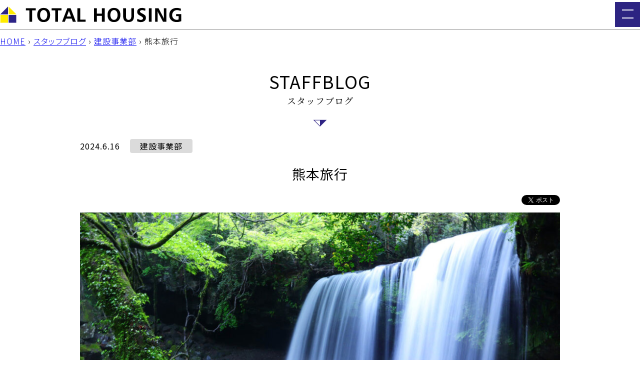

--- FILE ---
content_type: text/html; charset=UTF-8
request_url: https://www.total-housing.net/staffblog/engineering/2024061601/
body_size: 10155
content:
<!DOCTYPE HTML>
<html lang="ja">

<head>
  <!-- Google Tag Manager -->
  <script>
    (function(w, d, s, l, i) {
      w[l] = w[l] || [];
      w[l].push({
        'gtm.start': new Date().getTime(),
        event: 'gtm.js'
      });
      var f = d.getElementsByTagName(s)[0],
        j = d.createElement(s),
        dl = l != 'dataLayer' ? '&l=' + l : '';
      j.async = true;
      j.src =
        'https://www.googletagmanager.com/gtm.js?id=' + i + dl;
      f.parentNode.insertBefore(j, f);
    })(window, document, 'script', 'dataLayer', 'GTM-TFXFQLB');
  </script>
  <!-- End Google Tag Manager -->
  <meta http-equiv="X-UA-Compatible" content="IE=edge">
  <meta charset="UTF-8">
  <link rel="icon" rel="shortcut icon" href="https://www.total-housing.net/favicon.ico">
  <link rel="apple-touch-icon" href="https://www.total-housing.net/webclip.png" />
  <meta name="format-detection" content="telephone=no">
  
  <meta name="viewport" content="width=device-width" />
  <meta name="format-detection" content="telephone=no" />
  <meta charset="UTF-8">
  <meta name="format-detection" content="telephone=no">
  
		<!-- All in One SEO 4.5.5 - aioseo.com -->
		<title>熊本旅行 | 鹿児島と宮崎の注文住宅・建売はトータルハウジング</title>
		<meta name="robots" content="max-image-preview:large" />
		<link rel="canonical" href="https://www.total-housing.net/staffblog/engineering/2024061601/" />
		<meta name="generator" content="All in One SEO (AIOSEO) 4.5.5" />
		<meta property="og:locale" content="ja_JP" />
		<meta property="og:site_name" content="トータルハウジング" />
		<meta property="og:type" content="article" />
		<meta property="og:title" content="熊本旅行 | 鹿児島と宮崎の注文住宅・建売はトータルハウジング" />
		<meta property="og:url" content="https://www.total-housing.net/staffblog/engineering/2024061601/" />
		<meta property="og:image" content="https://www.total-housing.net/engine/wp-content/uploads/2015/04/minamisatsumashi-kaseda00.jpg" />
		<meta property="og:image:secure_url" content="https://www.total-housing.net/engine/wp-content/uploads/2015/04/minamisatsumashi-kaseda00.jpg" />
		<meta property="article:published_time" content="2024-06-16T01:00:09+00:00" />
		<meta property="article:modified_time" content="2024-06-15T23:55:34+00:00" />
		<meta name="twitter:card" content="summary_large_image" />
		<meta name="twitter:site" content="@totalhousing91" />
		<meta name="twitter:title" content="熊本旅行 | 鹿児島と宮崎の注文住宅・建売はトータルハウジング" />
		<meta name="twitter:image" content="https://www.total-housing.net/engine/wp-content/uploads/2015/04/minamisatsumashi-kaseda00.jpg" />
		<script type="application/ld+json" class="aioseo-schema">
			{"@context":"https:\/\/schema.org","@graph":[{"@type":"BreadcrumbList","@id":"https:\/\/www.total-housing.net\/staffblog\/engineering\/2024061601\/#breadcrumblist","itemListElement":[{"@type":"ListItem","@id":"https:\/\/www.total-housing.net\/#listItem","position":1,"name":"\u5bb6","item":"https:\/\/www.total-housing.net\/","nextItem":"https:\/\/www.total-housing.net\/staffblog\/engineering\/2024061601\/#listItem"},{"@type":"ListItem","@id":"https:\/\/www.total-housing.net\/staffblog\/engineering\/2024061601\/#listItem","position":2,"name":"\u718a\u672c\u65c5\u884c","previousItem":"https:\/\/www.total-housing.net\/#listItem"}]},{"@type":"Organization","@id":"https:\/\/www.total-housing.net\/#organization","name":"\u30c8\u30fc\u30bf\u30eb\u30cf\u30a6\u30b8\u30f3\u30b0","url":"https:\/\/www.total-housing.net\/"},{"@type":"WebPage","@id":"https:\/\/www.total-housing.net\/staffblog\/engineering\/2024061601\/#webpage","url":"https:\/\/www.total-housing.net\/staffblog\/engineering\/2024061601\/","name":"\u718a\u672c\u65c5\u884c | \u9e7f\u5150\u5cf6\u3068\u5bae\u5d0e\u306e\u6ce8\u6587\u4f4f\u5b85\u30fb\u5efa\u58f2\u306f\u30c8\u30fc\u30bf\u30eb\u30cf\u30a6\u30b8\u30f3\u30b0","inLanguage":"ja","isPartOf":{"@id":"https:\/\/www.total-housing.net\/#website"},"breadcrumb":{"@id":"https:\/\/www.total-housing.net\/staffblog\/engineering\/2024061601\/#breadcrumblist"},"datePublished":"2024-06-16T10:00:09+09:00","dateModified":"2024-06-16T08:55:34+09:00"},{"@type":"WebSite","@id":"https:\/\/www.total-housing.net\/#website","url":"https:\/\/www.total-housing.net\/","name":"\u30c8\u30fc\u30bf\u30eb\u30cf\u30a6\u30b8\u30f3\u30b0","description":"\u9e7f\u5150\u5cf6\u306e\u6ce8\u6587\u4f4f\u5b85\u30fb\u65b0\u7bc9\u30fb\u4e00\u6238\u5efa\u3066\u306f\u30c8\u30fc\u30bf\u30eb\u30cf\u30a6\u30b8\u30f3\u30b0","inLanguage":"ja","publisher":{"@id":"https:\/\/www.total-housing.net\/#organization"}}]}
		</script>
		<!-- All in One SEO -->

<link rel='dns-prefetch' href='//maps.googleapis.com' />
<script type="text/javascript">
/* <![CDATA[ */
window._wpemojiSettings = {"baseUrl":"https:\/\/s.w.org\/images\/core\/emoji\/14.0.0\/72x72\/","ext":".png","svgUrl":"https:\/\/s.w.org\/images\/core\/emoji\/14.0.0\/svg\/","svgExt":".svg","source":{"concatemoji":"https:\/\/www.total-housing.net\/engine\/wp-includes\/js\/wp-emoji-release.min.js?ver=6.4.2"}};
/*! This file is auto-generated */
!function(i,n){var o,s,e;function c(e){try{var t={supportTests:e,timestamp:(new Date).valueOf()};sessionStorage.setItem(o,JSON.stringify(t))}catch(e){}}function p(e,t,n){e.clearRect(0,0,e.canvas.width,e.canvas.height),e.fillText(t,0,0);var t=new Uint32Array(e.getImageData(0,0,e.canvas.width,e.canvas.height).data),r=(e.clearRect(0,0,e.canvas.width,e.canvas.height),e.fillText(n,0,0),new Uint32Array(e.getImageData(0,0,e.canvas.width,e.canvas.height).data));return t.every(function(e,t){return e===r[t]})}function u(e,t,n){switch(t){case"flag":return n(e,"\ud83c\udff3\ufe0f\u200d\u26a7\ufe0f","\ud83c\udff3\ufe0f\u200b\u26a7\ufe0f")?!1:!n(e,"\ud83c\uddfa\ud83c\uddf3","\ud83c\uddfa\u200b\ud83c\uddf3")&&!n(e,"\ud83c\udff4\udb40\udc67\udb40\udc62\udb40\udc65\udb40\udc6e\udb40\udc67\udb40\udc7f","\ud83c\udff4\u200b\udb40\udc67\u200b\udb40\udc62\u200b\udb40\udc65\u200b\udb40\udc6e\u200b\udb40\udc67\u200b\udb40\udc7f");case"emoji":return!n(e,"\ud83e\udef1\ud83c\udffb\u200d\ud83e\udef2\ud83c\udfff","\ud83e\udef1\ud83c\udffb\u200b\ud83e\udef2\ud83c\udfff")}return!1}function f(e,t,n){var r="undefined"!=typeof WorkerGlobalScope&&self instanceof WorkerGlobalScope?new OffscreenCanvas(300,150):i.createElement("canvas"),a=r.getContext("2d",{willReadFrequently:!0}),o=(a.textBaseline="top",a.font="600 32px Arial",{});return e.forEach(function(e){o[e]=t(a,e,n)}),o}function t(e){var t=i.createElement("script");t.src=e,t.defer=!0,i.head.appendChild(t)}"undefined"!=typeof Promise&&(o="wpEmojiSettingsSupports",s=["flag","emoji"],n.supports={everything:!0,everythingExceptFlag:!0},e=new Promise(function(e){i.addEventListener("DOMContentLoaded",e,{once:!0})}),new Promise(function(t){var n=function(){try{var e=JSON.parse(sessionStorage.getItem(o));if("object"==typeof e&&"number"==typeof e.timestamp&&(new Date).valueOf()<e.timestamp+604800&&"object"==typeof e.supportTests)return e.supportTests}catch(e){}return null}();if(!n){if("undefined"!=typeof Worker&&"undefined"!=typeof OffscreenCanvas&&"undefined"!=typeof URL&&URL.createObjectURL&&"undefined"!=typeof Blob)try{var e="postMessage("+f.toString()+"("+[JSON.stringify(s),u.toString(),p.toString()].join(",")+"));",r=new Blob([e],{type:"text/javascript"}),a=new Worker(URL.createObjectURL(r),{name:"wpTestEmojiSupports"});return void(a.onmessage=function(e){c(n=e.data),a.terminate(),t(n)})}catch(e){}c(n=f(s,u,p))}t(n)}).then(function(e){for(var t in e)n.supports[t]=e[t],n.supports.everything=n.supports.everything&&n.supports[t],"flag"!==t&&(n.supports.everythingExceptFlag=n.supports.everythingExceptFlag&&n.supports[t]);n.supports.everythingExceptFlag=n.supports.everythingExceptFlag&&!n.supports.flag,n.DOMReady=!1,n.readyCallback=function(){n.DOMReady=!0}}).then(function(){return e}).then(function(){var e;n.supports.everything||(n.readyCallback(),(e=n.source||{}).concatemoji?t(e.concatemoji):e.wpemoji&&e.twemoji&&(t(e.twemoji),t(e.wpemoji)))}))}((window,document),window._wpemojiSettings);
/* ]]> */
</script>
<style id='wp-emoji-styles-inline-css' type='text/css'>

	img.wp-smiley, img.emoji {
		display: inline !important;
		border: none !important;
		box-shadow: none !important;
		height: 1em !important;
		width: 1em !important;
		margin: 0 0.07em !important;
		vertical-align: -0.1em !important;
		background: none !important;
		padding: 0 !important;
	}
</style>
<link rel='stylesheet' id='wp-block-library-css' href='https://www.total-housing.net/engine/wp-includes/css/dist/block-library/style.min.css?ver=6.4.2' type='text/css' media='all' />
<style id='classic-theme-styles-inline-css' type='text/css'>
/*! This file is auto-generated */
.wp-block-button__link{color:#fff;background-color:#32373c;border-radius:9999px;box-shadow:none;text-decoration:none;padding:calc(.667em + 2px) calc(1.333em + 2px);font-size:1.125em}.wp-block-file__button{background:#32373c;color:#fff;text-decoration:none}
</style>
<style id='global-styles-inline-css' type='text/css'>
body{--wp--preset--color--black: #000000;--wp--preset--color--cyan-bluish-gray: #abb8c3;--wp--preset--color--white: #ffffff;--wp--preset--color--pale-pink: #f78da7;--wp--preset--color--vivid-red: #cf2e2e;--wp--preset--color--luminous-vivid-orange: #ff6900;--wp--preset--color--luminous-vivid-amber: #fcb900;--wp--preset--color--light-green-cyan: #7bdcb5;--wp--preset--color--vivid-green-cyan: #00d084;--wp--preset--color--pale-cyan-blue: #8ed1fc;--wp--preset--color--vivid-cyan-blue: #0693e3;--wp--preset--color--vivid-purple: #9b51e0;--wp--preset--gradient--vivid-cyan-blue-to-vivid-purple: linear-gradient(135deg,rgba(6,147,227,1) 0%,rgb(155,81,224) 100%);--wp--preset--gradient--light-green-cyan-to-vivid-green-cyan: linear-gradient(135deg,rgb(122,220,180) 0%,rgb(0,208,130) 100%);--wp--preset--gradient--luminous-vivid-amber-to-luminous-vivid-orange: linear-gradient(135deg,rgba(252,185,0,1) 0%,rgba(255,105,0,1) 100%);--wp--preset--gradient--luminous-vivid-orange-to-vivid-red: linear-gradient(135deg,rgba(255,105,0,1) 0%,rgb(207,46,46) 100%);--wp--preset--gradient--very-light-gray-to-cyan-bluish-gray: linear-gradient(135deg,rgb(238,238,238) 0%,rgb(169,184,195) 100%);--wp--preset--gradient--cool-to-warm-spectrum: linear-gradient(135deg,rgb(74,234,220) 0%,rgb(151,120,209) 20%,rgb(207,42,186) 40%,rgb(238,44,130) 60%,rgb(251,105,98) 80%,rgb(254,248,76) 100%);--wp--preset--gradient--blush-light-purple: linear-gradient(135deg,rgb(255,206,236) 0%,rgb(152,150,240) 100%);--wp--preset--gradient--blush-bordeaux: linear-gradient(135deg,rgb(254,205,165) 0%,rgb(254,45,45) 50%,rgb(107,0,62) 100%);--wp--preset--gradient--luminous-dusk: linear-gradient(135deg,rgb(255,203,112) 0%,rgb(199,81,192) 50%,rgb(65,88,208) 100%);--wp--preset--gradient--pale-ocean: linear-gradient(135deg,rgb(255,245,203) 0%,rgb(182,227,212) 50%,rgb(51,167,181) 100%);--wp--preset--gradient--electric-grass: linear-gradient(135deg,rgb(202,248,128) 0%,rgb(113,206,126) 100%);--wp--preset--gradient--midnight: linear-gradient(135deg,rgb(2,3,129) 0%,rgb(40,116,252) 100%);--wp--preset--font-size--small: 13px;--wp--preset--font-size--medium: 20px;--wp--preset--font-size--large: 36px;--wp--preset--font-size--x-large: 42px;--wp--preset--spacing--20: 0.44rem;--wp--preset--spacing--30: 0.67rem;--wp--preset--spacing--40: 1rem;--wp--preset--spacing--50: 1.5rem;--wp--preset--spacing--60: 2.25rem;--wp--preset--spacing--70: 3.38rem;--wp--preset--spacing--80: 5.06rem;--wp--preset--shadow--natural: 6px 6px 9px rgba(0, 0, 0, 0.2);--wp--preset--shadow--deep: 12px 12px 50px rgba(0, 0, 0, 0.4);--wp--preset--shadow--sharp: 6px 6px 0px rgba(0, 0, 0, 0.2);--wp--preset--shadow--outlined: 6px 6px 0px -3px rgba(255, 255, 255, 1), 6px 6px rgba(0, 0, 0, 1);--wp--preset--shadow--crisp: 6px 6px 0px rgba(0, 0, 0, 1);}:where(.is-layout-flex){gap: 0.5em;}:where(.is-layout-grid){gap: 0.5em;}body .is-layout-flow > .alignleft{float: left;margin-inline-start: 0;margin-inline-end: 2em;}body .is-layout-flow > .alignright{float: right;margin-inline-start: 2em;margin-inline-end: 0;}body .is-layout-flow > .aligncenter{margin-left: auto !important;margin-right: auto !important;}body .is-layout-constrained > .alignleft{float: left;margin-inline-start: 0;margin-inline-end: 2em;}body .is-layout-constrained > .alignright{float: right;margin-inline-start: 2em;margin-inline-end: 0;}body .is-layout-constrained > .aligncenter{margin-left: auto !important;margin-right: auto !important;}body .is-layout-constrained > :where(:not(.alignleft):not(.alignright):not(.alignfull)){max-width: var(--wp--style--global--content-size);margin-left: auto !important;margin-right: auto !important;}body .is-layout-constrained > .alignwide{max-width: var(--wp--style--global--wide-size);}body .is-layout-flex{display: flex;}body .is-layout-flex{flex-wrap: wrap;align-items: center;}body .is-layout-flex > *{margin: 0;}body .is-layout-grid{display: grid;}body .is-layout-grid > *{margin: 0;}:where(.wp-block-columns.is-layout-flex){gap: 2em;}:where(.wp-block-columns.is-layout-grid){gap: 2em;}:where(.wp-block-post-template.is-layout-flex){gap: 1.25em;}:where(.wp-block-post-template.is-layout-grid){gap: 1.25em;}.has-black-color{color: var(--wp--preset--color--black) !important;}.has-cyan-bluish-gray-color{color: var(--wp--preset--color--cyan-bluish-gray) !important;}.has-white-color{color: var(--wp--preset--color--white) !important;}.has-pale-pink-color{color: var(--wp--preset--color--pale-pink) !important;}.has-vivid-red-color{color: var(--wp--preset--color--vivid-red) !important;}.has-luminous-vivid-orange-color{color: var(--wp--preset--color--luminous-vivid-orange) !important;}.has-luminous-vivid-amber-color{color: var(--wp--preset--color--luminous-vivid-amber) !important;}.has-light-green-cyan-color{color: var(--wp--preset--color--light-green-cyan) !important;}.has-vivid-green-cyan-color{color: var(--wp--preset--color--vivid-green-cyan) !important;}.has-pale-cyan-blue-color{color: var(--wp--preset--color--pale-cyan-blue) !important;}.has-vivid-cyan-blue-color{color: var(--wp--preset--color--vivid-cyan-blue) !important;}.has-vivid-purple-color{color: var(--wp--preset--color--vivid-purple) !important;}.has-black-background-color{background-color: var(--wp--preset--color--black) !important;}.has-cyan-bluish-gray-background-color{background-color: var(--wp--preset--color--cyan-bluish-gray) !important;}.has-white-background-color{background-color: var(--wp--preset--color--white) !important;}.has-pale-pink-background-color{background-color: var(--wp--preset--color--pale-pink) !important;}.has-vivid-red-background-color{background-color: var(--wp--preset--color--vivid-red) !important;}.has-luminous-vivid-orange-background-color{background-color: var(--wp--preset--color--luminous-vivid-orange) !important;}.has-luminous-vivid-amber-background-color{background-color: var(--wp--preset--color--luminous-vivid-amber) !important;}.has-light-green-cyan-background-color{background-color: var(--wp--preset--color--light-green-cyan) !important;}.has-vivid-green-cyan-background-color{background-color: var(--wp--preset--color--vivid-green-cyan) !important;}.has-pale-cyan-blue-background-color{background-color: var(--wp--preset--color--pale-cyan-blue) !important;}.has-vivid-cyan-blue-background-color{background-color: var(--wp--preset--color--vivid-cyan-blue) !important;}.has-vivid-purple-background-color{background-color: var(--wp--preset--color--vivid-purple) !important;}.has-black-border-color{border-color: var(--wp--preset--color--black) !important;}.has-cyan-bluish-gray-border-color{border-color: var(--wp--preset--color--cyan-bluish-gray) !important;}.has-white-border-color{border-color: var(--wp--preset--color--white) !important;}.has-pale-pink-border-color{border-color: var(--wp--preset--color--pale-pink) !important;}.has-vivid-red-border-color{border-color: var(--wp--preset--color--vivid-red) !important;}.has-luminous-vivid-orange-border-color{border-color: var(--wp--preset--color--luminous-vivid-orange) !important;}.has-luminous-vivid-amber-border-color{border-color: var(--wp--preset--color--luminous-vivid-amber) !important;}.has-light-green-cyan-border-color{border-color: var(--wp--preset--color--light-green-cyan) !important;}.has-vivid-green-cyan-border-color{border-color: var(--wp--preset--color--vivid-green-cyan) !important;}.has-pale-cyan-blue-border-color{border-color: var(--wp--preset--color--pale-cyan-blue) !important;}.has-vivid-cyan-blue-border-color{border-color: var(--wp--preset--color--vivid-cyan-blue) !important;}.has-vivid-purple-border-color{border-color: var(--wp--preset--color--vivid-purple) !important;}.has-vivid-cyan-blue-to-vivid-purple-gradient-background{background: var(--wp--preset--gradient--vivid-cyan-blue-to-vivid-purple) !important;}.has-light-green-cyan-to-vivid-green-cyan-gradient-background{background: var(--wp--preset--gradient--light-green-cyan-to-vivid-green-cyan) !important;}.has-luminous-vivid-amber-to-luminous-vivid-orange-gradient-background{background: var(--wp--preset--gradient--luminous-vivid-amber-to-luminous-vivid-orange) !important;}.has-luminous-vivid-orange-to-vivid-red-gradient-background{background: var(--wp--preset--gradient--luminous-vivid-orange-to-vivid-red) !important;}.has-very-light-gray-to-cyan-bluish-gray-gradient-background{background: var(--wp--preset--gradient--very-light-gray-to-cyan-bluish-gray) !important;}.has-cool-to-warm-spectrum-gradient-background{background: var(--wp--preset--gradient--cool-to-warm-spectrum) !important;}.has-blush-light-purple-gradient-background{background: var(--wp--preset--gradient--blush-light-purple) !important;}.has-blush-bordeaux-gradient-background{background: var(--wp--preset--gradient--blush-bordeaux) !important;}.has-luminous-dusk-gradient-background{background: var(--wp--preset--gradient--luminous-dusk) !important;}.has-pale-ocean-gradient-background{background: var(--wp--preset--gradient--pale-ocean) !important;}.has-electric-grass-gradient-background{background: var(--wp--preset--gradient--electric-grass) !important;}.has-midnight-gradient-background{background: var(--wp--preset--gradient--midnight) !important;}.has-small-font-size{font-size: var(--wp--preset--font-size--small) !important;}.has-medium-font-size{font-size: var(--wp--preset--font-size--medium) !important;}.has-large-font-size{font-size: var(--wp--preset--font-size--large) !important;}.has-x-large-font-size{font-size: var(--wp--preset--font-size--x-large) !important;}
.wp-block-navigation a:where(:not(.wp-element-button)){color: inherit;}
:where(.wp-block-post-template.is-layout-flex){gap: 1.25em;}:where(.wp-block-post-template.is-layout-grid){gap: 1.25em;}
:where(.wp-block-columns.is-layout-flex){gap: 2em;}:where(.wp-block-columns.is-layout-grid){gap: 2em;}
.wp-block-pullquote{font-size: 1.5em;line-height: 1.6;}
</style>
<link rel='stylesheet' id='contact-form-7-css' href='https://www.total-housing.net/engine/wp-content/plugins/contact-form-7/includes/css/styles.css?ver=5.8.6' type='text/css' media='all' />
<link rel='stylesheet' id='genericons-css' href='https://www.total-housing.net/engine/wp-content/themes/totalhousing2024/genericons/genericons.css?ver=3.0.3' type='text/css' media='all' />
<link rel="https://api.w.org/" href="https://www.total-housing.net/wp-json/" /><link rel="alternate" type="application/json+oembed" href="https://www.total-housing.net/wp-json/oembed/1.0/embed?url=https%3A%2F%2Fwww.total-housing.net%2Fstaffblog%2Fengineering%2F2024061601%2F" />
<link rel="alternate" type="text/xml+oembed" href="https://www.total-housing.net/wp-json/oembed/1.0/embed?url=https%3A%2F%2Fwww.total-housing.net%2Fstaffblog%2Fengineering%2F2024061601%2F&#038;format=xml" />
  <link rel="stylesheet" id="add-css" href="https://www.total-housing.net/engine/wp-content/themes/totalhousing2024/css/style.css?202601301042" media="all" />
    <link rel="stylesheet" id="add-common-css" href="https://www.total-housing.net/engine/wp-content/themes/totalhousing2024/css/add-common.css?202601301042" media="all" />
  <title>熊本旅行 | 鹿児島と宮崎の注文住宅・建売はトータルハウジング</title>
  <link rel="icon" rel="shortcut icon" href="https://www.total-housing.net/favicon.ico">
  <link rel="apple-touch-icon" href="https://www.total-housing.net/webclip.png" />
    <link rel="preconnect" href="https://fonts.googleapis.com">
  <link rel="preconnect" href="https://fonts.gstatic.com" crossorigin>
  <link rel="preload" href="https://fonts.googleapis.com/css2?family=Noto+Sans+JP:wght@300;400;600;700&family=Noto+Serif+JP:wght@300;400;600&display=swap" as="style" onload="this.removeAttribute('onload');this.removeAttribute('as');this.rel='stylesheet';">
  <script src="https://code.jquery.com/jquery-3.5.1.min.js" integrity="sha256-9/aliU8dGd2tb6OSsuzixeV4y/faTqgFtohetphbbj0=" crossorigin="anonymous"></script>
  <script async src="https://beacon.digima.com/v2/bootstrap/d0b-Tk03UjlQWTJMUnxCSEEyREZwMmZyMTRDTlA4WVRXQw"></script>
  
		<!-- All in One SEO 4.5.5 - aioseo.com -->
		<meta name="robots" content="max-image-preview:large" />
		<link rel="canonical" href="https://www.total-housing.net/staffblog/engineering/2024061601/" />
		<meta name="generator" content="All in One SEO (AIOSEO) 4.5.5" />
		<meta property="og:locale" content="ja_JP" />
		<meta property="og:site_name" content="トータルハウジング" />
		<meta property="og:type" content="article" />
		<meta property="og:title" content="熊本旅行 | 鹿児島と宮崎の注文住宅・建売はトータルハウジング" />
		<meta property="og:url" content="https://www.total-housing.net/staffblog/engineering/2024061601/" />
		<meta property="og:image" content="https://www.total-housing.net/engine/wp-content/uploads/2015/04/minamisatsumashi-kaseda00.jpg" />
		<meta property="og:image:secure_url" content="https://www.total-housing.net/engine/wp-content/uploads/2015/04/minamisatsumashi-kaseda00.jpg" />
		<meta property="article:published_time" content="2024-06-16T01:00:09+00:00" />
		<meta property="article:modified_time" content="2024-06-15T23:55:34+00:00" />
		<meta name="twitter:card" content="summary_large_image" />
		<meta name="twitter:site" content="@totalhousing91" />
		<meta name="twitter:title" content="熊本旅行 | 鹿児島と宮崎の注文住宅・建売はトータルハウジング" />
		<meta name="twitter:image" content="https://www.total-housing.net/engine/wp-content/uploads/2015/04/minamisatsumashi-kaseda00.jpg" />
		<script type="application/ld+json" class="aioseo-schema">
			{"@context":"https:\/\/schema.org","@graph":[{"@type":"BreadcrumbList","@id":"https:\/\/www.total-housing.net\/staffblog\/engineering\/2024061601\/#breadcrumblist","itemListElement":[{"@type":"ListItem","@id":"https:\/\/www.total-housing.net\/#listItem","position":1,"name":"\u5bb6","item":"https:\/\/www.total-housing.net\/","nextItem":"https:\/\/www.total-housing.net\/staffblog\/engineering\/2024061601\/#listItem"},{"@type":"ListItem","@id":"https:\/\/www.total-housing.net\/staffblog\/engineering\/2024061601\/#listItem","position":2,"name":"\u718a\u672c\u65c5\u884c","previousItem":"https:\/\/www.total-housing.net\/#listItem"}]},{"@type":"Organization","@id":"https:\/\/www.total-housing.net\/#organization","name":"\u30c8\u30fc\u30bf\u30eb\u30cf\u30a6\u30b8\u30f3\u30b0","url":"https:\/\/www.total-housing.net\/"},{"@type":"WebPage","@id":"https:\/\/www.total-housing.net\/staffblog\/engineering\/2024061601\/#webpage","url":"https:\/\/www.total-housing.net\/staffblog\/engineering\/2024061601\/","name":"\u718a\u672c\u65c5\u884c | \u9e7f\u5150\u5cf6\u3068\u5bae\u5d0e\u306e\u6ce8\u6587\u4f4f\u5b85\u30fb\u5efa\u58f2\u306f\u30c8\u30fc\u30bf\u30eb\u30cf\u30a6\u30b8\u30f3\u30b0","inLanguage":"ja","isPartOf":{"@id":"https:\/\/www.total-housing.net\/#website"},"breadcrumb":{"@id":"https:\/\/www.total-housing.net\/staffblog\/engineering\/2024061601\/#breadcrumblist"},"datePublished":"2024-06-16T10:00:09+09:00","dateModified":"2024-06-16T08:55:34+09:00"},{"@type":"WebSite","@id":"https:\/\/www.total-housing.net\/#website","url":"https:\/\/www.total-housing.net\/","name":"\u30c8\u30fc\u30bf\u30eb\u30cf\u30a6\u30b8\u30f3\u30b0","description":"\u9e7f\u5150\u5cf6\u306e\u6ce8\u6587\u4f4f\u5b85\u30fb\u65b0\u7bc9\u30fb\u4e00\u6238\u5efa\u3066\u306f\u30c8\u30fc\u30bf\u30eb\u30cf\u30a6\u30b8\u30f3\u30b0","inLanguage":"ja","publisher":{"@id":"https:\/\/www.total-housing.net\/#organization"}}]}
		</script>
		<!-- All in One SEO -->

<link rel='dns-prefetch' href='//maps.googleapis.com' />
<link rel="https://api.w.org/" href="https://www.total-housing.net/wp-json/" /><link rel="alternate" type="application/json+oembed" href="https://www.total-housing.net/wp-json/oembed/1.0/embed?url=https%3A%2F%2Fwww.total-housing.net%2Fstaffblog%2Fengineering%2F2024061601%2F" />
<link rel="alternate" type="text/xml+oembed" href="https://www.total-housing.net/wp-json/oembed/1.0/embed?url=https%3A%2F%2Fwww.total-housing.net%2Fstaffblog%2Fengineering%2F2024061601%2F&#038;format=xml" />
</head>

<body class="staffblog-template-default single single-staffblog postid-37117 masthead-fixed full-width singular">
  <div id="container">
    <header id="masthead" class="site-header">
      <div class="header-wrapper">
        <div class="site-branding">
                    <a class="site-logo" href="https://www.total-housing.net">
            <img src="https://www.total-housing.net/engine/wp-content/themes/totalhousing2024/images/main-logo.png" alt="TOTAL HOUSING">
          </a>
                    <div class="sp-menu-button-wrapper">
            <div class="sp-menu-button"><span></span><span></span><span></span></div>
          </div>
        </div>
        <nav id="site-navigation" class="main-navigation">

          <div class="sp-menu-toggle">
            <ul class="toggle-fix reccom-button">
              <li><a href="https://www.total-housing.net/event/">イベント</a></li>
              <li><a href="https://www.total-housing.net/realestate/">物件</a></li>
              <li><a href="https://www.total-housing.net/works/">実例集</a></li>
            </ul>
            <p class="toggle-menu-image">
              <img src="https://www.total-housing.net/engine/wp-content/themes/totalhousing2024/images/toggle-menu-image.webp" alt=" ">
            </p>
            <div class="menu-footermenu-container"><ul id="menu-footermenu" class="menu"><li id="menu-item-35733" class="menu-item menu-item-type-custom menu-item-object-custom menu-item-35733"><a href="/event/">イベント情報</a></li>
<li id="menu-item-35735" class="menu-item menu-item-type-custom menu-item-object-custom menu-item-35735"><a href="/works/">実例紹介</a></li>
<li id="menu-item-36109" class="menu-item menu-item-type-custom menu-item-object-custom menu-item-36109"><a href="https://www.total-housing.net/realestate/">不動産</a></li>
<li id="menu-item-41421" class="menu-item menu-item-type-custom menu-item-object-custom menu-item-41421"><a href="https://www.total-housing.net/modelhouse/">モデルハウス</a></li>
<li id="menu-item-35741" class="menu-item menu-item-type-custom menu-item-object-custom menu-item-35741"><a href="/staffblog/">スタッフブログ</a></li>
<li id="menu-item-35742" class="menu-item menu-item-type-custom menu-item-object-custom menu-item-35742"><a href="/recruit/">採用情報</a></li>
<li id="menu-item-35745" class="menu-item menu-item-type-post_type menu-item-object-page menu-item-35745"><a href="https://www.total-housing.net/privacypolicy/">プライバシーポリシー</a></li>
<li id="menu-item-35746" class="menu-item menu-item-type-post_type menu-item-object-page menu-item-35746"><a href="https://www.total-housing.net/sitemap/">サイトマップ</a></li>
</ul></div>            <div class="sns-banner">
              <ul>
                <li><a href="https://www.facebook.com/totalhousing91" target="_blank" rel="noopener noreferrer"><img src="https://www.total-housing.net/engine/wp-content/themes/totalhousing2024/images/sns-banner01.svg" alt="Facebook"></a></li>
                <li><a href="https://instagram.com/total_housing/" target="_blank" rel="noopener noreferrer"><img src="https://www.total-housing.net/engine/wp-content/themes/totalhousing2024/images/sns-banner02.svg" alt="Instagram"></a></li>
                <li><a href="https://www.pinterest.jp/totalhousing" target="_blank" rel="noopener noreferrer"><img src="https://www.total-housing.net/engine/wp-content/themes/totalhousing2024/images/sns-banner03.svg" alt="pinterest"></a></li>
                <li><a href="https://www.youtube.com/channel/UCKwtIyuOgu6MTMb3K_uINvw" target="_blank" rel="noopener noreferrer"><img src="https://www.total-housing.net/engine/wp-content/themes/totalhousing2024/images/sns-banner04.svg" alt="YouTube"></a></li>
              </ul>
            </div>
          </div>

        </nav><!-- #site-navigation -->
      </div>
    </header>
    <div id="page"><main class="page">
	<div id="breadcrumbList" class="cw">
		<div class="container cf">
			<nav>
          <div class="aioseo-breadcrumbs"><span class="aioseo-breadcrumb">
	<a href="https://www.total-housing.net" title="HOME">HOME</a>
</span><span class="aioseo-breadcrumb-separator">›</span><span class="aioseo-breadcrumb">
	<a href="https://www.total-housing.net/staffblog/" title="スタッフブログ">スタッフブログ</a>
</span><span class="aioseo-breadcrumb-separator">›</span><span class="aioseo-breadcrumb">
	<a href="https://www.total-housing.net/staffblog/engineering/" title="建設事業部">建設事業部</a>
</span><span class="aioseo-breadcrumb-separator">›</span><span class="aioseo-breadcrumb">
	熊本旅行
</span></div>			</nav>
		</div>
	</div>
	<header id="" class="event content-header cw">
	    <div class="container cf">
	      <h1 class="page-title">staffblog	        <small>スタッフブログ</small>
	      </h1>
	    </div>
	  </header>

		<div id="main-content" class="main-content">
			<div id="primary" class="content-area">
				<div id="content" class="site-content" role="main">

									          			<div id="postWrapBody" class="container cf">
				<div class="row">
					<article id="postMainBody">
						<div>
							<header>
								<div class="eachMeta cf">
																		<em class="date">2024.6.16</em><span>建設事業部</span>
								</div>
								<h2>熊本旅行</h2>
								<nav class="snsButton blog">
									<ul class="cf">
										<li><a href="https://twitter.com/share" class="twitter-share-button" data-url="https://www.total-housing.net/staffblog/engineering/2024061601/" data-lang="ja">ツイート</a> <script>!function(d,s,id){var js,fjs=d.getElementsByTagName(s)[0],p=/^http:/.test(d.location)?'http':'https';if(!d.getElementById(id)){js=d.createElement(s);js.id=id;js.src=p+'://platform.twitter.com/widgets.js';fjs.parentNode.insertBefore(js,fjs);}}(document, 'script', 'twitter-wjs');</script></li>
										<li><div class="fb-like" data-href="https://www.total-housing.net/staffblog/engineering/2024061601/" data-layout="button_count" data-action="like" data-show-faces="false" data-share="false"></div></li>
									</ul>
								</nav>
							</header>
														<figure id="mainBranding">
								<img src="https://www.total-housing.net/engine/wp-content/uploads/2024/06/00-blog-ueno20240616-980x515.jpg">
							</figure>
														<div id="postMain">
																<div class="cmRead">
									<p>こんにちは！</p>
<p>この間のゴールデンウイークに熊本へ旅行に行ってきました！<br />
２月から計画を立てて、楽しみでしおりまで作ってしまったので移動がとてもスムーズでした（笑）<br />
私がとても印象に残っている名所を2つご紹介します。</p>
<p>1か所目は「鍋ケ滝」です。ここは事前に予約しないと入れないので、人もそんなに多くなくゆっくりと見る事が出来ました。<br />
水が奇麗な緑色で神秘的でした。滝の裏に入れるのですが、前日に雨が降って水が増量していたので迫力が怖くて奥まで入れなかったです。<br />
<img fetchpriority="high" decoding="async" class="alignnone size-full wp-image-37119" src="https://www.total-housing.net/engine/wp-content/uploads/2024/06/01-blog-ueno20240616.jpg" alt="" width="980" height="654" srcset="https://www.total-housing.net/engine/wp-content/uploads/2024/06/01-blog-ueno20240616.jpg 980w, https://www.total-housing.net/engine/wp-content/uploads/2024/06/01-blog-ueno20240616-352x235.jpg 352w, https://www.total-housing.net/engine/wp-content/uploads/2024/06/01-blog-ueno20240616-929x620.jpg 929w, https://www.total-housing.net/engine/wp-content/uploads/2024/06/01-blog-ueno20240616-768x513.jpg 768w, https://www.total-housing.net/engine/wp-content/uploads/2024/06/01-blog-ueno20240616-772x515.jpg 772w, https://www.total-housing.net/engine/wp-content/uploads/2024/06/01-blog-ueno20240616-580x387.jpg 580w" sizes="(max-width: 980px) 100vw, 980px" /></p>
<p>　2か所目は赤牛で有名な「いまきん食堂」です。開店時間の11時に到着し、待っても1時間くらいだろうと思っていましたが、なんと２時間待ちでした。最初はびっくりしましたが私たちの30分後に来た人達は3時間待ちでした。<br />
２時間待って１３時頃ようやく店の中に入れて赤牛丼を食べることが出来ました！お肉がとても柔らかくて、一緒に出てきたお吸い物もレモンが入っていたのでとてもさっぱりしておいしかったです。<br />
<img decoding="async" class="alignnone size-full wp-image-37118" src="https://www.total-housing.net/engine/wp-content/uploads/2024/06/02-blog-ueno20240616.jpg" alt="" width="980" height="654" srcset="https://www.total-housing.net/engine/wp-content/uploads/2024/06/02-blog-ueno20240616.jpg 980w, https://www.total-housing.net/engine/wp-content/uploads/2024/06/02-blog-ueno20240616-352x235.jpg 352w, https://www.total-housing.net/engine/wp-content/uploads/2024/06/02-blog-ueno20240616-929x620.jpg 929w, https://www.total-housing.net/engine/wp-content/uploads/2024/06/02-blog-ueno20240616-768x513.jpg 768w, https://www.total-housing.net/engine/wp-content/uploads/2024/06/02-blog-ueno20240616-772x515.jpg 772w, https://www.total-housing.net/engine/wp-content/uploads/2024/06/02-blog-ueno20240616-580x387.jpg 580w" sizes="(max-width: 980px) 100vw, 980px" /></p>
<p>熊本に訪れる際はぜひ行ってみてください(^^)</p>
								</div>
															</div>
						</div>
					</article>

					<header id="stpTitle">
						<h2>“ 建設事業部 ”の記事</h2>
					</header>
					<section id="mainArea" class="container recently-post">
																										<article class="index la std-list"><a href="https://www.total-housing.net/staffblog/engineering/2026011801/">
								<div class="std-list-wrapper">
									<figure><img src="https://www.total-housing.net/engine/wp-content/uploads/2026/01/00-blog-ueno20260118-280x147.jpg" /></figure>
									<div class="std-list-body">
										<div class="area-name">
																						<span class="date">2026.1.18</span>
																					<span class="cat">建設事業部</span>
										</div>
										<h4>年末のご褒美</h4>
									</div>
								</div></a>
							</article>
														<article class="index la std-list"><a href="https://www.total-housing.net/staffblog/engineering/20251208/">
								<div class="std-list-wrapper">
									<figure><img src="https://www.total-housing.net/engine/wp-content/uploads/2025/12/00-blog-yamanokuchi20251208-280x147.jpg" /></figure>
									<div class="std-list-body">
										<div class="area-name">
																						<span class="date">2025.12.8</span>
																					<span class="cat">建設事業部</span>
										</div>
										<h4>大自然！！！</h4>
									</div>
								</div></a>
							</article>
														<article class="index la std-list"><a href="https://www.total-housing.net/staffblog/engineering/20251116/">
								<div class="std-list-wrapper">
									<figure><img src="https://www.total-housing.net/engine/wp-content/uploads/2025/11/00-blog-ueno20251116-280x147.jpg" /></figure>
									<div class="std-list-body">
										<div class="area-name">
																						<span class="date">2025.11.16</span>
																					<span class="cat">建設事業部</span>
										</div>
										<h4>ハロウィン</h4>
									</div>
								</div></a>
							</article>
														<article class="index la std-list"><a href="https://www.total-housing.net/staffblog/engineering/20251107/">
								<div class="std-list-wrapper">
									<figure><img src="https://www.total-housing.net/engine/wp-content/uploads/2025/11/00-blog-nakaishis20251108-280x147.jpg" /></figure>
									<div class="std-list-body">
										<div class="area-name">
																						<span class="date">2025.11.7</span>
																					<span class="cat">建設事業部</span>
										</div>
										<h4>新しい家族</h4>
									</div>
								</div></a>
							</article>
																											<article class="index la std-list"><a href="https://www.total-housing.net/staffblog/engineering/20250930/">
								<div class="std-list-wrapper">
									<figure><img src="https://www.total-housing.net/engine/wp-content/uploads/2025/09/00-blog-tominaga20240930-280x147.jpg" /></figure>
									<div class="std-list-body">
										<div class="area-name">
																						<span class="date">2025.9.30</span>
																					<span class="cat">建設事業部</span>
										</div>
										<h4>僕のバイク</h4>
									</div>
								</div></a>
							</article>
														<article class="index la std-list"><a href="https://www.total-housing.net/staffblog/engineering/2025092801/">
								<div class="std-list-wrapper">
									<figure><img src="https://www.total-housing.net/engine/wp-content/uploads/2025/09/00-blog-yamanokuchi20250928-1-280x147.jpg" /></figure>
									<div class="std-list-body">
										<div class="area-name">
																						<span class="date">2025.9.28</span>
																					<span class="cat">建設事業部</span>
										</div>
										<h4>コンディション最高！！</h4>
									</div>
								</div></a>
							</article>
														<article class="index la std-list"><a href="https://www.total-housing.net/staffblog/engineering/20250902/">
								<div class="std-list-wrapper">
									<figure><img src="https://www.total-housing.net/engine/wp-content/uploads/2025/09/00-blog-ueno20250902-280x147.jpg" /></figure>
									<div class="std-list-body">
										<div class="area-name">
																						<span class="date">2025.9.2</span>
																					<span class="cat">建設事業部</span>
										</div>
										<h4>花火</h4>
									</div>
								</div></a>
							</article>
														<article class="index la std-list"><a href="https://www.total-housing.net/staffblog/engineering/2025080202/">
								<div class="std-list-wrapper">
									<figure><img src="https://www.total-housing.net/engine/wp-content/uploads/2025/08/00-blog-ytsumagari202507802-280x147.jpg" /></figure>
									<div class="std-list-body">
										<div class="area-name">
																						<span class="date">2025.8.2</span>
																					<span class="cat">建設事業部</span>
										</div>
										<h4>大阪万博2025</h4>
									</div>
								</div></a>
							</article>
																		</section>
					<p class="more">
						<a href="https://www.total-housing.net/staffblog/"><span>スタッフブログ一覧へ戻る</span></a>
					</p>
				</div>
			</div>

						
				</div><!-- #content -->
			</div><!-- #primary -->
		</div>
</main>

<div class="sns-banner">
  <ul>
    <li><a href="https://www.facebook.com/totalhousing91" target="_blank" rel="noopener noreferrer"><img src="https://www.total-housing.net/engine/wp-content/themes/totalhousing2024/images/sns-banner01.svg" alt="Facebook"></a></li>
    <li><a href="https://instagram.com/total_housing/" target="_blank" rel="noopener noreferrer"><img src="https://www.total-housing.net/engine/wp-content/themes/totalhousing2024/images/sns-banner02.svg" alt="Instagram"></a></li>
    <li><a href="https://www.pinterest.jp/totalhousing" target="_blank" rel="noopener noreferrer"><img src="https://www.total-housing.net/engine/wp-content/themes/totalhousing2024/images/sns-banner03.svg" alt="pinterest"></a></li>
    <li><a href="https://www.youtube.com/channel/UCKwtIyuOgu6MTMb3K_uINvw" target="_blank" rel="noopener noreferrer"><img src="https://www.total-housing.net/engine/wp-content/themes/totalhousing2024/images/sns-banner04.svg" alt="YouTube"></a></li>
  </ul>
</div>
<div class="footer-menu-wrapper">
  <div class="menu-footermenu-container"><ul id="menu-footermenu-1" class="menu"><li class="menu-item menu-item-type-custom menu-item-object-custom menu-item-35733"><a href="/event/">イベント情報</a></li>
<li class="menu-item menu-item-type-custom menu-item-object-custom menu-item-35735"><a href="/works/">実例紹介</a></li>
<li class="menu-item menu-item-type-custom menu-item-object-custom menu-item-36109"><a href="https://www.total-housing.net/realestate/">不動産</a></li>
<li class="menu-item menu-item-type-custom menu-item-object-custom menu-item-41421"><a href="https://www.total-housing.net/modelhouse/">モデルハウス</a></li>
<li class="menu-item menu-item-type-custom menu-item-object-custom menu-item-35741"><a href="/staffblog/">スタッフブログ</a></li>
<li class="menu-item menu-item-type-custom menu-item-object-custom menu-item-35742"><a href="/recruit/">採用情報</a></li>
<li class="menu-item menu-item-type-post_type menu-item-object-page menu-item-35745"><a href="https://www.total-housing.net/privacypolicy/">プライバシーポリシー</a></li>
<li class="menu-item menu-item-type-post_type menu-item-object-page menu-item-35746"><a href="https://www.total-housing.net/sitemap/">サイトマップ</a></li>
</ul></div></div>
<div class="footer-banner group">
  <h3>Group Company</h3>
  <ul>
    <li><a href="https://can-do.biz/" target="_blank" rel="noopener noreferrer"><img src="https://www.total-housing.net/engine/wp-content/themes/totalhousing2024/images/footer-banner-group01.png" alt="株式会社　感動"></a></li>
    <li><a href="https://shokumonogatari.jp/" target="_blank" rel="noopener noreferrer"><img src="https://www.total-housing.net/engine/wp-content/themes/totalhousing2024/images/footer-banner-group02.png" alt="食物語"></a></li>
    <li><a href="http://www.taka-shou.com/" target="_blank" rel="noopener noreferrer"><img src="https://www.total-housing.net/engine/wp-content/themes/totalhousing2024/images/footer-banner-group03.png" alt="再生工房　タカショー"></a></li>
    <li><a href="#" target="_blank" rel="noopener noreferrer"><img src="https://www.total-housing.net/engine/wp-content/themes/totalhousing2024/images/footer-banner-group04.png" alt="エイトホールディングス"></a></li>
  </ul>
</div>
<ul class="footer-fix reccom-button">
  <li><a href="https://www.total-housing.net/event/">イベント</a></li>
  <li><a href="https://www.total-housing.net/realestate/">物件</a></li>
  <li><a href="https://www.total-housing.net/works/">実例集</a></li>
</ul>


<!-- top-fix-banner -->


</div><!-- /#page -->


</div><!-- /#container -->

<!-- User Heat Tag -->
<script type="text/javascript">
(function(add, cla){window['UserHeatTag']=cla;window[cla]=window[cla]||function(){(window[cla].q=window[cla].q||[]).push(arguments)},window[cla].l=1*new Date();var ul=document.createElement('script');var tag = document.getElementsByTagName('script')[0];ul.async=1;ul.src=add;tag.parentNode.insertBefore(ul,tag);})('//uh.nakanohito.jp/uhj2/uh.js', '_uhtracker');_uhtracker({id:'uhyVcRaK5r'});
</script>
<!-- End User Heat Tag --><script type="text/javascript" src="https://www.total-housing.net/engine/wp-content/plugins/contact-form-7/includes/swv/js/index.js?ver=5.8.6" id="swv-js"></script>
<script type="text/javascript" id="contact-form-7-js-extra">
/* <![CDATA[ */
var wpcf7 = {"api":{"root":"https:\/\/www.total-housing.net\/wp-json\/","namespace":"contact-form-7\/v1"},"cached":"1"};
var wpcf7 = {"api":{"root":"https:\/\/www.total-housing.net\/wp-json\/","namespace":"contact-form-7\/v1"},"cached":"1"};
/* ]]> */
</script>
<script type="text/javascript" src="https://www.total-housing.net/engine/wp-content/plugins/contact-form-7/includes/js/index.js?ver=5.8.6" id="contact-form-7-js"></script>
<script type="text/javascript" src="https://maps.googleapis.com/maps/api/js?key=AIzaSyCxT2urDIEv0G6H1Vl4_0lTZDRFsphe6ZM&amp;ver=6.4.2" id="googlemap-js"></script>
<!-- <script src="https://code.jquery.com/jquery-3.5.1.min.js" integrity="sha256-9/aliU8dGd2tb6OSsuzixeV4y/faTqgFtohetphbbj0=" crossorigin="anonymous"></script> -->
<script type="text/javascript" src="https://www.total-housing.net/engine/wp-content/themes/totalhousing2024/js/common.js"></script>

<script>
  window.addEventListener('load', () => {
    // クローズボタンのクリックイベントを設定
    const fixBannerCloseButton = document.querySelector('.top-fix-banner__close');
    if (fixBannerCloseButton) {
      fixBannerCloseButton.addEventListener('click', function(event) {
        document.querySelector('.top-fix-banner').style.display = 'none';
        event.preventDefault();
      });
    }

    // セッションストレージをチェックしてバナーの表示を制御
    if (!sessionStorage.getItem('visited')) {
      // セッションストレージに値がない場合（初回訪問）
      const topFixBanner = document.querySelector('.top-fix-banner');
      if (topFixBanner) {
        topFixBanner.style.display = 'block'; // バナーを表示
        // スクロールイベントでクラスを切り替え
        window.addEventListener('scroll', () => {
          if (window.scrollY > 300) {
            topFixBanner.classList.add('is-show');
          } else {
            topFixBanner.classList.remove('is-show');
          }
        });
        // セッションストレージに訪問済みを設定
        sessionStorage.setItem('visited', 'true');
      }
    } else {
      // セッションストレージに値がある場合（再訪問時）
      const topFixBanner = document.querySelector('.top-fix-banner');
      if (topFixBanner) {
        topFixBanner.style.display = 'none'; // バナーを非表示
      }
    }
  });
</script>



<!-- <script>
  window.addEventListener('load', () => {
    // クローズボタンのクリックイベントを設定
    const fixBannerCloseButton = document.querySelector('.top-fix-banner__close');
    if (fixBannerCloseButton) {
      fixBannerCloseButton.addEventListener('click', function(event) {
        document.querySelector('.top-fix-banner').style.display = 'none';
        event.preventDefault();
      });
    }

    // スクロールイベント: 要素の表示/非表示を設定
    window.addEventListener('scroll', () => {
      const topFixBanner = document.querySelector('.top-fix-banner');
      // topFixBannerの表示/非表示
      if (topFixBanner) {
        if (window.scrollY > 300) {
          topFixBanner.classList.add('is-show');
        } else {
          topFixBanner.classList.remove('is-show');
        }
      }
    });

  });
</script> -->

<script type="text/javascript" src="https://www.total-housing.net/engine/wp-content/themes/totalhousing2024/js/viewMapCommon.js"></script>
<script type="text/javascript" src="https://www.total-housing.net/engine/wp-content/themes/totalhousing2024/js/mapControl.js"></script>
</body>

</html>
<!-- Dynamic page generated in 2.631 seconds. -->
<!-- Cached page generated by WP-Super-Cache on 2026-01-30 19:42:58 -->

<!-- Super Cache dynamic page detected but late init not set. See the readme.txt for further details. -->
<!-- Dynamic Super Cache -->
<!-- Compression = gzip -->

--- FILE ---
content_type: image/svg+xml
request_url: https://www.total-housing.net/engine/wp-content/themes/totalhousing2024/images/list-title-mark.svg
body_size: 1084
content:
<?xml version="1.0" encoding="utf-8"?>
<svg version="1.1" xmlns="http://www.w3.org/2000/svg" xmlns:xlink="http://www.w3.org/1999/xlink" x="0px" y="0px" width="28px" height="15px" preserveAspectRatio="xMinYMid" viewBox="0 0 28 15" style="enable-background:new 0 0 28 15;" xml:space="preserve">
<style type="text/css">
	.st0{fill:none;}
	.st1{fill:#2F2484;}
</style>
<g>
	<polygon class="st0" points="3.156,1.828 13.914,12.586 13.914,1.828 	"/>
	<polygon class="st0" points="14.742,13.414 14.742,13.344 14.707,13.379 	"/>
	
		<rect x="13.357" y="6.586" transform="matrix(0.7071 -0.7071 0.7071 0.7071 1.6402 17.1317)" class="st1" width="16.285" height="0"/>
	<rect x="14.725" y="13.336" class="st1" width="0" height="0.05"/>
	<polygon class="st1" points="13.914,14.172 14,14.086 14,14.086 	"/>
	<rect x="15.242" y="12.137" class="st1" width="0" height="1.414"/>
	<rect x="13.854" y="13.732" transform="matrix(0.7071 -0.7071 0.7071 0.7071 -5.5062 14.1725)" class="st1" width="1" height="0"/>
	<path class="st1" d="M15.742,0.828h-1.828H0.742L13.914,14L14,14.086l0.707-0.707l0.035-0.035l1-1L27.258,0.828H15.742z
		 M3.156,1.828h10.758v10.758L3.156,1.828z"/>
</g>
</svg>


--- FILE ---
content_type: image/svg+xml
request_url: https://www.total-housing.net/engine/wp-content/themes/totalhousing2024/images/sns-banner03.svg
body_size: 1505
content:
<?xml version="1.0" encoding="UTF-8"?><svg id="_レイヤー_2" xmlns="http://www.w3.org/2000/svg" viewBox="0 0 40 40.0000002"><defs><style>.cls-1{stroke-width:0px;}</style></defs><g id="_本文"><path class="cls-1" d="M19.9999982,0C8.9720618,0,0,8.9720604,0,19.9999984c0,8.5949179,5.4500677,15.9393567,13.0751097,18.7625772-.2196204-1.9579013-.1851753-5.1643695.1772142-6.7168383.3393538-1.4582657,2.1923808-9.2931583,2.1923808-9.2931583,0,0-.5593987-1.1202868-.5593987-2.7748717,0-2.6001503,1.5064536-4.5401674,3.3824617-4.5401674,1.595618,0,2.3650307,1.1979358,2.3650307,2.6332171,0,1.6049573-1.0203982,4.0023134-1.5489111,6.2242067-.4407799,1.8616748.9333584,3.3795957,2.7683934,3.3795957,3.3228064,0,5.8769449-3.5040045,5.8769449-8.5611628,0-4.4761584-3.21565-7.6062547-7.8083092-7.6062547-5.3189194,0-8.441106,3.9900549-8.441106,8.1139079,0,1.606392.6184187,3.3292831,1.3913874,4.2669422.1524303.1854938.1747214.3473149.1294476.5356746-.141653.5903442-.4565943,1.8602468-.5191686,2.1205186-.081258.3430208-.2711022.4141931-.6248954.2495011-2.3354701-1.0872184-3.7952177-4.5005708-3.7952177-7.2431204,0-5.8970036,4.2841904-11.3137401,12.3535161-11.3137401,6.4859629,0,11.5258771,4.6207321,11.5258771,10.7981805,0,6.4435069-4.0634049,11.6286831-9.7016178,11.6286831-1.8946918,0-3.6751119-.9843642-4.2841365-2.1471103,0,0-.9376591,3.5694415-1.1656121,4.4445263-.3934379,1.5134063-2.0776364,4.6487021-2.9231058,6.0727848,1.9341242.6247876,3.9944054.9661101,6.1337138.9661101,11.0283593,0,20.0000018-8.9716424,20.0000018-20.0000018C40,8.9720604,31.0283576,0,19.9999982,0Z"/></g></svg>

--- FILE ---
content_type: application/javascript
request_url: https://www.total-housing.net/engine/wp-content/themes/totalhousing2024/js/common.js
body_size: 999
content:
(function($) {

	// Menu SP
	$(".sp-menu-button").click(function () {
	    $(this).toggleClass('active');
	    $('body').toggleClass('menu-open');
	    $('#site-navigation').toggleClass('active');
	    $('.sp-menu-toggle').slideToggle(500);
	});
	// Sub Menu
	if($('.sp-menu-button').hasClass('active')){
	  $('.menu-item-has-children').click(function () {
	    $(this).children('.sub-menu').addClass('sp-open');
	  });
	}else{
	  $('.menu-item-has-children').hover(function () {
	    $(this).children('.sub-menu').slideToggle();
	  });
	}


	const html = document.querySelector('html')
	const btn = document.getElementById('btn')
	const menu = document.getElementById('menu')
	const headerHeight = 60 //ヘッダーの高さ
	let bodyHeight //ウィンドウの高さを入れる場所
	let scrollpos　//スクロールの位置を入れる場所


//---アコーディオン----//
$(".slide-menu").click(function() {
	$(this).toggleClass('open');
	$(this).next('.slide-content').slideToggle(500,'swing');
});


$(window).on('resize', function(){
	if(1120 < window.innerWidth) {
		$('body').removeClass('open-hamb');
		$('html, body').removeClass('no-scroll');
	}
});

//---header Fix----//
$(window).scroll(function () {
	if ($(this).scrollTop() > 0) {$('header').addClass('fixed');} else {$('header').removeClass('fixed');}
});
$(function(){
	if ($(this).scrollTop() > 0) {$('header').addClass('fixed');} else {$('header').removeClass('fixed');}
});
$('.mega-menu').hover(function() {
	$('body').addClass('light-anime-out');
});

$(window).on('load resize scroll', function() {
	var wh = $(window).outerHeight();
	if (wh <= ($('header').outerHeight() + 739)) {
		mxh = $(window).outerHeight() - $('header').outerHeight() - 71;
	} else {
		mxh = 'none';
	}
	$('.lineup.mega-menu .mega-menu_tab').css('max-height', mxh);
});





})(jQuery);


// ハンバーガーメニューの開閉
function menuToggle() {
  var target = document.querySelector('.sp-menu-button');
  var scrollWrap = document.querySelector('#page');
  var body = document.body;
  var nav = document.querySelector('.sp-menu-toggle');
    menuToggle.scrollTop = 0;
    target.addEventListener('click',onClick);
    function onClick(e) {
      var scrollTop = window.scrollTop;
      if (target.classList.contains("is-open")) {
        target.classList.remove('is-open');
        nav.classList.remove('on');
			scrollWrap.classList.remove('active');
        scrollWrap.style.cssText = '';
        body.style.cssText = '';
      } else {
        menuToggle.scrollTop = window.scrollY;
        // body.style.overflow = 'hidden'
        scrollWrap.style.position = 'fixed';
        scrollWrap.style.width = '100%';
        scrollWrap.classList.add('active');
        scrollWrap.style.top = -menuToggle.scrollTop + 'px';
        target.classList.add('is-open');
        nav.classList.add('on');
      }
    }
}
menuToggle();
